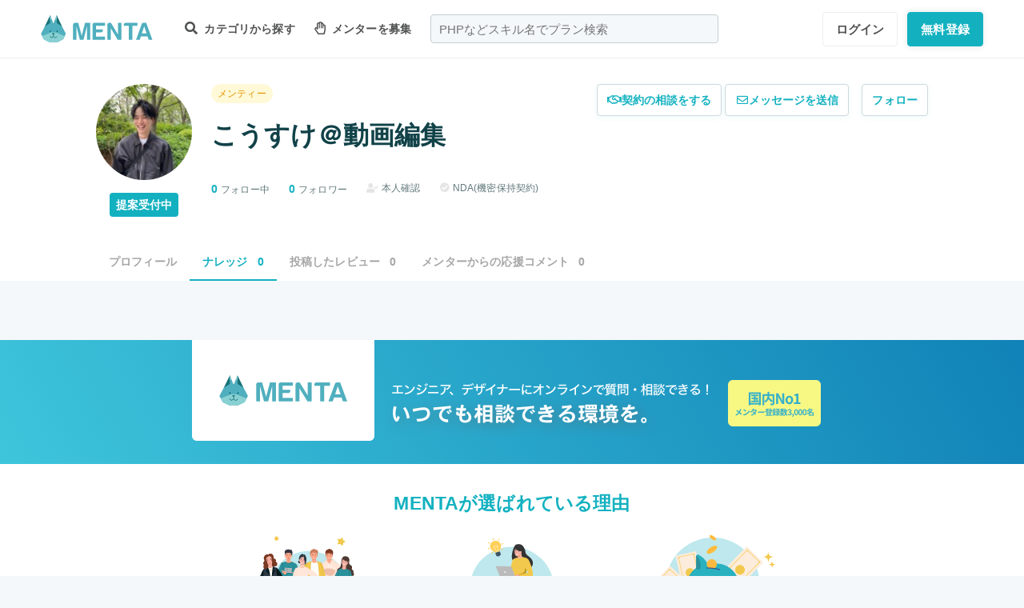

--- FILE ---
content_type: text/html; charset=UTF-8
request_url: https://menta.work/user/112857/posts
body_size: 9566
content:
<!DOCTYPE html>
<html lang="ja">

<head>
    <meta charset="UTF-8">
    <meta http-equiv="X-UA-Compatible"
          content="IE=edge">
    <title>こうすけ＠動画編集さんのナレッジ一覧 | 【MENTA】No1.メンターサービスでプロに直接相談しよう！</title>
    <link rel="shortcut icon"
          href="https://menta.work/resource/img/favicon.ico">
    <meta name="csrf-token"
          content="V3JpySfHjeh8PGMF355mHkk6LjifYX174373GLJe">
            <meta name="description"
              content="こうすけ＠動画編集さんが0件のナレッジを投稿しています。あなたに役立つナレッジを探してみよう。">
            <meta name="thumbnail"
          content="https://img.menta.work/200/icon/663355570470e.jpg">
                <meta property="og:title"
              content="こうすけ＠動画編集さんのナレッジ一覧｜【MENTA】No1.メンターサービスでプロに直接相談しよう！" />
        <meta property="og:description"
          content="こうすけ＠動画編集さんが0件のナレッジを投稿しています。あなたに役立つナレッジを探してみよう。" />
    <meta property="og:type"
          content="website" />
    <meta property="og:url"
          content="https://menta.work/user/112857/posts" />
    <meta property="og:image"
          content="https://img.menta.work/200/icon/663355570470e.jpg" />
    <meta property="image_src"
          content="https://img.menta.work/200/icon/663355570470e.jpg">
    <meta property="og:locale"
          content="ja_JP" />
    <meta property="fb:app_id"
          content="1236373853159960" />
    <meta name="twitter:card"
          content="summary_large_image">
    <meta name="twitter:site"
          content="@mentajp">
            <meta name="twitter:title"
              content="【MENTA】No1.メンターサービスでプロに直接相談しよう！｜MENTA">
        <meta name="twitter:description"
          content="こうすけ＠動画編集さんが0件のナレッジを投稿しています。あなたに役立つナレッジを探してみよう。">
    <meta name="twitter:image"
          content="https://img.menta.work/200/icon/663355570470e.jpg">
    <meta name="p:domain_verify"
          content="f6fdf31f9c7b382ff94bb5adcb360918" />

    
    
        
    
    <link rel="preload" as="style" href="https://menta.work/build/assets/app-BvAl6ZIe.css" /><link rel="preload" as="style" href="https://menta.work/build/assets/app-CO1C6y64.css" /><link rel="modulepreload" href="https://menta.work/build/assets/app-Cto-id9J.js" /><link rel="stylesheet" href="https://menta.work/build/assets/app-BvAl6ZIe.css" /><link rel="stylesheet" href="https://menta.work/build/assets/app-CO1C6y64.css" /><script type="module" src="https://menta.work/build/assets/app-Cto-id9J.js" defer></script>    
    <script type="text/javascript">
        (function() {
            var css = document.createElement('link');
            css.href = '/resource/css/fontawesome/css/all.min.css';
            css.rel = 'stylesheet';
            css.type = 'text/css';
            document.getElementsByTagName('head')[0].appendChild(css);
        })();
    </script>

    
    <meta name="viewport"
          content="width=device-width,initial-scale=1,maximum-scale=1.0">

    <!-- Global Site Tag (gtag.js) - Google Analytics -->
    <script async
            src="https://www.googletagmanager.com/gtag/js?id=UA-120129337-1"></script>
    <script>
        window.dataLayer = window.dataLayer || [];

        function gtag() {
            dataLayer.push(arguments);
        }

        gtag('js', new Date());
                    gtag('config', 'UA-120129337-1', {
                'optimize_id': 'GTM-MQ4DT8T'
            });
            </script>

    <!-- Google Tag Manager -->
    <script>
        (function(w, d, s, l, i) {
            w[l] = w[l] || [];
            w[l].push({
                'gtm.start': new Date().getTime(),
                event: 'gtm.js'
            });
            var f = d.getElementsByTagName(s)[0],
                j = d.createElement(s),
                dl = l != 'dataLayer' ? '&l=' + l : '';
            j.async = true;
            j.src =
                'https://www.googletagmanager.com/gtm.js?id=' + i + dl;
            f.parentNode.insertBefore(j, f);
        })(window, document, 'script', 'dataLayer', 'GTM-W8MC72X');
    </script>
    <!-- End Google Tag Manager -->

    <!-- Google Tag Manager -->
    <script>
        (function(w, d, s, l, i) {
            w[l] = w[l] || [];
            w[l].push({
                'gtm.start': new Date().getTime(),
                event: 'gtm.js'
            });
            var f = d.getElementsByTagName(s)[0],
                j = d.createElement(s),
                dl = l != 'dataLayer' ? '&l=' + l : '';
            j.async = true;
            j.src =
                'https://www.googletagmanager.com/gtm.js?id=' + i + dl;
            f.parentNode.insertBefore(j, f);
        })(window, document, 'script', 'dataLayer', 'GTM-WWS8TC92');
    </script>
    <!-- End Google Tag Manager -->

        
    <link rel="apple-touch-icon"
          href="https://menta.work/resource/img/logo-192x192.png">
    <meta name="apple-mobile-web-app-status-bar"
          content="#37a5ac">
    <meta name="theme-color"
          content="#37a5ac">
</head>

<body>
    <!-- Google Tag Manager (noscript) -->
    <noscript>
        <iframe src="https://www.googletagmanager.com/ns.html?id=GTM-W8MC72X"
                height="0"
                width="0"
                style="display:none;visibility:hidden"></iframe>
    </noscript>
    <!-- End Google Tag Manager (noscript) -->

    <!-- Google Tag Manager (noscript) -->
    <noscript>
        <iframe src="https://www.googletagmanager.com/ns.html?id=GTM-WWS8TC92"
                height="0"
                width="0"
                style="display:none;visibility:hidden"></iframe>
    </noscript>
    <!-- End Google Tag Manager (noscript) -->

    
    
    
    

    <!-- swiper.js -->
    <link rel="stylesheet"
          href="https://cdn.jsdelivr.net/npm/swiper@7/swiper-bundle.min.css" />
    <script src="https://cdn.jsdelivr.net/npm/swiper@7/swiper-bundle.min.js"></script>

    <main id="app"
          class=""
          data-action="user/posts">
        <div class="v-app header-container sticky top-0 z-50">
                                                    
                <header class="header mini pc_header hidden lg:block">
    <div class="header_inner">
        <div class="header_inner_head flexbox">
            <div id="logo">
                <a href="/"
                   class="flexbox"><img src="https://menta.work/resource/img/logo.svg"
                         loading="lazy"
                         alt="ヘッダーロゴ"></a>
            </div>

            
                <ul class="menu gnav flexbox">

                    
                    
                    
                                            <li class="menu_item flexbox"
                            style="margin-right: 24px;">
                            <a href="https://menta.work/plan"><i class="fas fa-search"></i>
                                カテゴリから探す
                            </a>
                            <ul class="bigmenu">
                                                                    <li class="bigmenu_item">
                                        <a class="bigmenu_item_link"
                                           href="https://menta.work/plan/category/1">
                                            プログラミング
                                        </a>
                                        <ul class="grandchild categories">
                                                                                            <li class="grandchild_item">
                                                    <a class="grandchild_item_link"
                                                       href="https://menta.work/plan/category/27">
                                                        サーバーサイド
                                                    </a>
                                                </li>
                                                                                            <li class="grandchild_item">
                                                    <a class="grandchild_item_link"
                                                       href="https://menta.work/plan/category/28">
                                                        フロントエンド
                                                    </a>
                                                </li>
                                                                                            <li class="grandchild_item">
                                                    <a class="grandchild_item_link"
                                                       href="https://menta.work/plan/category/105">
                                                        フルスタック
                                                    </a>
                                                </li>
                                                                                            <li class="grandchild_item">
                                                    <a class="grandchild_item_link"
                                                       href="https://menta.work/plan/category/29">
                                                        スマートフォンアプリ
                                                    </a>
                                                </li>
                                                                                            <li class="grandchild_item">
                                                    <a class="grandchild_item_link"
                                                       href="https://menta.work/plan/category/30">
                                                        インフラ・クラウド
                                                    </a>
                                                </li>
                                                                                            <li class="grandchild_item">
                                                    <a class="grandchild_item_link"
                                                       href="https://menta.work/plan/category/32">
                                                        ゲームプログラム
                                                    </a>
                                                </li>
                                                                                            <li class="grandchild_item">
                                                    <a class="grandchild_item_link"
                                                       href="https://menta.work/plan/category/34">
                                                        WEB制作
                                                    </a>
                                                </li>
                                                                                            <li class="grandchild_item">
                                                    <a class="grandchild_item_link"
                                                       href="https://menta.work/plan/category/104">
                                                        ノーコード
                                                    </a>
                                                </li>
                                                                                    </ul>
                                    </li>
                                                                    <li class="bigmenu_item">
                                        <a class="bigmenu_item_link"
                                           href="https://menta.work/plan/category/6">
                                            デザイン
                                        </a>
                                        <ul class="grandchild categories">
                                                                                            <li class="grandchild_item">
                                                    <a class="grandchild_item_link"
                                                       href="https://menta.work/plan/category/35">
                                                        スマホアプリデザイン
                                                    </a>
                                                </li>
                                                                                            <li class="grandchild_item">
                                                    <a class="grandchild_item_link"
                                                       href="https://menta.work/plan/category/36">
                                                        UI・UX
                                                    </a>
                                                </li>
                                                                                            <li class="grandchild_item">
                                                    <a class="grandchild_item_link"
                                                       href="https://menta.work/plan/category/37">
                                                        CMS構築
                                                    </a>
                                                </li>
                                                                                            <li class="grandchild_item">
                                                    <a class="grandchild_item_link"
                                                       href="https://menta.work/plan/category/38">
                                                        ECサイト構築
                                                    </a>
                                                </li>
                                                                                            <li class="grandchild_item">
                                                    <a class="grandchild_item_link"
                                                       href="https://menta.work/plan/category/39">
                                                        ロゴ／イラスト
                                                    </a>
                                                </li>
                                                                                            <li class="grandchild_item">
                                                    <a class="grandchild_item_link"
                                                       href="https://menta.work/plan/category/40">
                                                        チラシ・パンフレット
                                                    </a>
                                                </li>
                                                                                            <li class="grandchild_item">
                                                    <a class="grandchild_item_link"
                                                       href="https://menta.work/plan/category/96">
                                                        Webデザイン
                                                    </a>
                                                </li>
                                                                                            <li class="grandchild_item">
                                                    <a class="grandchild_item_link"
                                                       href="https://menta.work/plan/category/100">
                                                        プロダクトデザイン
                                                    </a>
                                                </li>
                                                                                            <li class="grandchild_item">
                                                    <a class="grandchild_item_link"
                                                       href="https://menta.work/plan/category/102">
                                                        3Dデザイン
                                                    </a>
                                                </li>
                                                                                            <li class="grandchild_item">
                                                    <a class="grandchild_item_link"
                                                       href="https://menta.work/plan/category/103">
                                                        グラフィックデザイン
                                                    </a>
                                                </li>
                                                                                    </ul>
                                    </li>
                                                                    <li class="bigmenu_item">
                                        <a class="bigmenu_item_link"
                                           href="https://menta.work/plan/category/5">
                                            マーケティング
                                        </a>
                                        <ul class="grandchild categories">
                                                                                            <li class="grandchild_item">
                                                    <a class="grandchild_item_link"
                                                       href="https://menta.work/plan/category/44">
                                                        SEO／SEM
                                                    </a>
                                                </li>
                                                                                            <li class="grandchild_item">
                                                    <a class="grandchild_item_link"
                                                       href="https://menta.work/plan/category/43">
                                                        リスティング・SNS広告運用
                                                    </a>
                                                </li>
                                                                                            <li class="grandchild_item">
                                                    <a class="grandchild_item_link"
                                                       href="https://menta.work/plan/category/72">
                                                        SNSマーケティング
                                                    </a>
                                                </li>
                                                                                            <li class="grandchild_item">
                                                    <a class="grandchild_item_link"
                                                       href="https://menta.work/plan/category/42">
                                                        オフラインマーケティング
                                                    </a>
                                                </li>
                                                                                            <li class="grandchild_item">
                                                    <a class="grandchild_item_link"
                                                       href="https://menta.work/plan/category/45">
                                                        データサイエンティスト
                                                    </a>
                                                </li>
                                                                                            <li class="grandchild_item">
                                                    <a class="grandchild_item_link"
                                                       href="https://menta.work/plan/category/89">
                                                        ブランディング
                                                    </a>
                                                </li>
                                                                                            <li class="grandchild_item">
                                                    <a class="grandchild_item_link"
                                                       href="https://menta.work/plan/category/90">
                                                        アナリティクス
                                                    </a>
                                                </li>
                                                                                            <li class="grandchild_item">
                                                    <a class="grandchild_item_link"
                                                       href="https://menta.work/plan/category/91">
                                                        マーケティング戦略
                                                    </a>
                                                </li>
                                                                                    </ul>
                                    </li>
                                                                    <li class="bigmenu_item">
                                        <a class="bigmenu_item_link"
                                           href="https://menta.work/plan/category/24">
                                            ビジネス
                                        </a>
                                        <ul class="grandchild categories">
                                                                                            <li class="grandchild_item">
                                                    <a class="grandchild_item_link"
                                                       href="https://menta.work/plan/category/3">
                                                        起業・独立
                                                    </a>
                                                </li>
                                                                                            <li class="grandchild_item">
                                                    <a class="grandchild_item_link"
                                                       href="https://menta.work/plan/category/21">
                                                        就職・キャリア相談
                                                    </a>
                                                </li>
                                                                                            <li class="grandchild_item">
                                                    <a class="grandchild_item_link"
                                                       href="https://menta.work/plan/category/71">
                                                        副業
                                                    </a>
                                                </li>
                                                                                            <li class="grandchild_item">
                                                    <a class="grandchild_item_link"
                                                       href="https://menta.work/plan/category/58">
                                                        マネジメント
                                                    </a>
                                                </li>
                                                                                            <li class="grandchild_item">
                                                    <a class="grandchild_item_link"
                                                       href="https://menta.work/plan/category/20">
                                                        営業・セールス
                                                    </a>
                                                </li>
                                                                                            <li class="grandchild_item">
                                                    <a class="grandchild_item_link"
                                                       href="https://menta.work/plan/category/55">
                                                        Microsoft Officeツール
                                                    </a>
                                                </li>
                                                                                            <li class="grandchild_item">
                                                    <a class="grandchild_item_link"
                                                       href="https://menta.work/plan/category/56">
                                                        プレゼン・資料作成
                                                    </a>
                                                </li>
                                                                                            <li class="grandchild_item">
                                                    <a class="grandchild_item_link"
                                                       href="https://menta.work/plan/category/57">
                                                        ビジネスコミュニケーション
                                                    </a>
                                                </li>
                                                                                            <li class="grandchild_item">
                                                    <a class="grandchild_item_link"
                                                       href="https://menta.work/plan/category/60">
                                                        会計・ファイナンス
                                                    </a>
                                                </li>
                                                                                            <li class="grandchild_item">
                                                    <a class="grandchild_item_link"
                                                       href="https://menta.work/plan/category/59">
                                                        広報
                                                    </a>
                                                </li>
                                                                                            <li class="grandchild_item">
                                                    <a class="grandchild_item_link"
                                                       href="https://menta.work/plan/category/99">
                                                        貿易・EC運営
                                                    </a>
                                                </li>
                                                                                    </ul>
                                    </li>
                                                                    <li class="bigmenu_item">
                                        <a class="bigmenu_item_link"
                                           href="https://menta.work/plan/category/31">
                                            AI・機械学習
                                        </a>
                                        <ul class="grandchild categories">
                                                                                            <li class="grandchild_item">
                                                    <a class="grandchild_item_link"
                                                       href="https://menta.work/plan/category/81">
                                                        ChatGPT / プロンプトエンジニアリング
                                                    </a>
                                                </li>
                                                                                            <li class="grandchild_item">
                                                    <a class="grandchild_item_link"
                                                       href="https://menta.work/plan/category/106">
                                                        生成AIビジネス活用
                                                    </a>
                                                </li>
                                                                                            <li class="grandchild_item">
                                                    <a class="grandchild_item_link"
                                                       href="https://menta.work/plan/category/107">
                                                        AIプロダクト開発
                                                    </a>
                                                </li>
                                                                                            <li class="grandchild_item">
                                                    <a class="grandchild_item_link"
                                                       href="https://menta.work/plan/category/84">
                                                        AI画像
                                                    </a>
                                                </li>
                                                                                            <li class="grandchild_item">
                                                    <a class="grandchild_item_link"
                                                       href="https://menta.work/plan/category/82">
                                                        データサイエンス
                                                    </a>
                                                </li>
                                                                                            <li class="grandchild_item">
                                                    <a class="grandchild_item_link"
                                                       href="https://menta.work/plan/category/83">
                                                        機械学習
                                                    </a>
                                                </li>
                                                                                    </ul>
                                    </li>
                                                                    <li class="bigmenu_item">
                                        <a class="bigmenu_item_link"
                                           href="https://menta.work/plan/category/15">
                                            動画・映像
                                        </a>
                                        <ul class="grandchild categories">
                                                                                            <li class="grandchild_item">
                                                    <a class="grandchild_item_link"
                                                       href="https://menta.work/plan/category/51">
                                                        カメラ撮影
                                                    </a>
                                                </li>
                                                                                            <li class="grandchild_item">
                                                    <a class="grandchild_item_link"
                                                       href="https://menta.work/plan/category/52">
                                                        動画編集
                                                    </a>
                                                </li>
                                                                                            <li class="grandchild_item">
                                                    <a class="grandchild_item_link"
                                                       href="https://menta.work/plan/category/53">
                                                        CG・アニメーション
                                                    </a>
                                                </li>
                                                                                            <li class="grandchild_item">
                                                    <a class="grandchild_item_link"
                                                       href="https://menta.work/plan/category/97">
                                                        声優
                                                    </a>
                                                </li>
                                                                                            <li class="grandchild_item">
                                                    <a class="grandchild_item_link"
                                                       href="https://menta.work/plan/category/101">
                                                        画像編集
                                                    </a>
                                                </li>
                                                                                    </ul>
                                    </li>
                                                                    <li class="bigmenu_item">
                                        <a class="bigmenu_item_link"
                                           href="https://menta.work/plan/category/18">
                                            ライティング
                                        </a>
                                        <ul class="grandchild categories">
                                                                                            <li class="grandchild_item">
                                                    <a class="grandchild_item_link"
                                                       href="https://menta.work/plan/category/47">
                                                        ライティング
                                                    </a>
                                                </li>
                                                                                            <li class="grandchild_item">
                                                    <a class="grandchild_item_link"
                                                       href="https://menta.work/plan/category/48">
                                                        翻訳家
                                                    </a>
                                                </li>
                                                                                            <li class="grandchild_item">
                                                    <a class="grandchild_item_link"
                                                       href="https://menta.work/plan/category/49">
                                                        コピーライター
                                                    </a>
                                                </li>
                                                                                    </ul>
                                    </li>
                                                                    <li class="bigmenu_item">
                                        <a class="bigmenu_item_link"
                                           href="https://menta.work/plan/category/2">
                                            語学
                                        </a>
                                        <ul class="grandchild categories">
                                                                                            <li class="grandchild_item">
                                                    <a class="grandchild_item_link"
                                                       href="https://menta.work/plan/category/62">
                                                        英会話
                                                    </a>
                                                </li>
                                                                                            <li class="grandchild_item">
                                                    <a class="grandchild_item_link"
                                                       href="https://menta.work/plan/category/63">
                                                        ビジネス英語
                                                    </a>
                                                </li>
                                                                                            <li class="grandchild_item">
                                                    <a class="grandchild_item_link"
                                                       href="https://menta.work/plan/category/85">
                                                        スペイン語
                                                    </a>
                                                </li>
                                                                                            <li class="grandchild_item">
                                                    <a class="grandchild_item_link"
                                                       href="https://menta.work/plan/category/86">
                                                        中国語
                                                    </a>
                                                </li>
                                                                                            <li class="grandchild_item">
                                                    <a class="grandchild_item_link"
                                                       href="https://menta.work/plan/category/64">
                                                        その他外国語・留学
                                                    </a>
                                                </li>
                                                                                    </ul>
                                    </li>
                                                                    <li class="bigmenu_item">
                                        <a class="bigmenu_item_link"
                                           href="https://menta.work/plan/category/25">
                                            ライフスタイル
                                        </a>
                                        <ul class="grandchild categories">
                                                                                            <li class="grandchild_item">
                                                    <a class="grandchild_item_link"
                                                       href="https://menta.work/plan/category/7">
                                                        悩み相談
                                                    </a>
                                                </li>
                                                                                            <li class="grandchild_item">
                                                    <a class="grandchild_item_link"
                                                       href="https://menta.work/plan/category/66">
                                                        コーチング
                                                    </a>
                                                </li>
                                                                                            <li class="grandchild_item">
                                                    <a class="grandchild_item_link"
                                                       href="https://menta.work/plan/category/67">
                                                        ハンドメイド
                                                    </a>
                                                </li>
                                                                                            <li class="grandchild_item">
                                                    <a class="grandchild_item_link"
                                                       href="https://menta.work/plan/category/68">
                                                        料理
                                                    </a>
                                                </li>
                                                                                            <li class="grandchild_item">
                                                    <a class="grandchild_item_link"
                                                       href="https://menta.work/plan/category/69">
                                                        DIY
                                                    </a>
                                                </li>
                                                                                            <li class="grandchild_item">
                                                    <a class="grandchild_item_link"
                                                       href="https://menta.work/plan/category/92">
                                                        ファッション
                                                    </a>
                                                </li>
                                                                                            <li class="grandchild_item">
                                                    <a class="grandchild_item_link"
                                                       href="https://menta.work/plan/category/93">
                                                        音楽
                                                    </a>
                                                </li>
                                                                                            <li class="grandchild_item">
                                                    <a class="grandchild_item_link"
                                                       href="https://menta.work/plan/category/94">
                                                        格闘技
                                                    </a>
                                                </li>
                                                                                            <li class="grandchild_item">
                                                    <a class="grandchild_item_link"
                                                       href="https://menta.work/plan/category/95">
                                                        ゲーム
                                                    </a>
                                                </li>
                                                                                            <li class="grandchild_item">
                                                    <a class="grandchild_item_link"
                                                       href="https://menta.work/plan/category/98">
                                                        資格試験
                                                    </a>
                                                </li>
                                                                                    </ul>
                                    </li>
                                                                    <li class="bigmenu_item">
                                        <a class="bigmenu_item_link"
                                           href="https://menta.work/plan/category/73">
                                            占い
                                        </a>
                                        <ul class="grandchild categories">
                                                                                            <li class="grandchild_item">
                                                    <a class="grandchild_item_link"
                                                       href="https://menta.work/plan/category/74">
                                                        タロット占い
                                                    </a>
                                                </li>
                                                                                            <li class="grandchild_item">
                                                    <a class="grandchild_item_link"
                                                       href="https://menta.work/plan/category/75">
                                                        マヤ暦・誕生日占い
                                                    </a>
                                                </li>
                                                                                            <li class="grandchild_item">
                                                    <a class="grandchild_item_link"
                                                       href="https://menta.work/plan/category/76">
                                                        手相占い
                                                    </a>
                                                </li>
                                                                                            <li class="grandchild_item">
                                                    <a class="grandchild_item_link"
                                                       href="https://menta.work/plan/category/77">
                                                        占星術
                                                    </a>
                                                </li>
                                                                                    </ul>
                                    </li>
                                                                    <li class="bigmenu_item">
                                        <a class="bigmenu_item_link"
                                           href="https://menta.work/plan/category/78">
                                            フィットネス
                                        </a>
                                        <ul class="grandchild categories">
                                                                                            <li class="grandchild_item">
                                                    <a class="grandchild_item_link"
                                                       href="https://menta.work/plan/category/79">
                                                        ヨガ
                                                    </a>
                                                </li>
                                                                                            <li class="grandchild_item">
                                                    <a class="grandchild_item_link"
                                                       href="https://menta.work/plan/category/80">
                                                        パーソナルトレーニング
                                                    </a>
                                                </li>
                                                                                    </ul>
                                    </li>
                                                                    <li class="bigmenu_item">
                                        <a class="bigmenu_item_link"
                                           href="https://menta.work/plan/category/87">
                                            その他
                                        </a>
                                        <ul class="grandchild categories">
                                                                                            <li class="grandchild_item">
                                                    <a class="grandchild_item_link"
                                                       href="https://menta.work/plan/category/88">
                                                        その他
                                                    </a>
                                                </li>
                                                                                    </ul>
                                    </li>
                                                            </ul>
                        </li>

                        
                                                    <li class="menu_item"
                                style="margin-right: 24px;">
                                <a href="https://menta.work/bosyu/add"><i class="far fa-hand-paper"></i>
                                    メンターを募集
                                </a>
                            </li>
                                                            </ul>

                                    
                    <div class="v-app suggest_search_window">
                        <search-form placeholder="PHPなどスキル名でプラン検索"
                                     plan-index-url="https://menta.work/plan"
                                     old-input=""></search-form>
                    </div>
                 

                <nav class="navi auth_buttons flexbox">
                                            <div class="navi_login"><a href="https://menta.work/login"
                               class="button"
                               tabindex="0"
                               >ログイン</a>
                        </div>
                                                                <div class="navi_entry"><a href="https://menta.work/register/choose?c=header"
                               class="button primaryButton"
                               tabindex="0"
                               >無料登録</a>
                        </div>
                                                        </nav>
                    </div>
    </div>
</header>

                
                <header class="tablet_sp_header flex flex-wrap items-center justify-between md:flex-nowrap lg:hidden">
        <div id="logo"
         class="mt-1 w-1/3 p-1 md:w-1/4">
        <a href="/">
            <img src="https://menta.work/resource/img/logo.svg"
                 loading="lazy"
                 alt="ヘッダーロゴ"
                 class="w-full">
        </a>
    </div>
            <div class="flex-1">
            <input id="nav-input"
                   type="checkbox"
                   class="nav-unshown">
                            
                <div class="tab_search_window_hyoji mr-auto">
                                            
                        <input id="search-input_tab"
                               type="checkbox"
                               class="search-unshown">
                        <div class="menu_icon mr-auto">
                            <label id="search-open"
                                   for="search-input_tab">
                                <div class="search w-full">
    <div class="relative w-full p-1">
        <div class="center-v header_search gray2 absolute left-1 right-1"><i class="fa fa-search"></i></div>
        <div id="q"
             class="m-l-0 w-full appearance-none overflow-hidden whitespace-nowrap rounded-lg bg-gray-200 px-4 py-2">
            <p class="whitespace-nowrap text-center md:ml-6 md:text-left"
               style="color: #757575; opacity: 0.7;">PHPなどスキル名でプラン検索</p>
        </div>
    </div>
</div>
                            </label>
                        </div>
                        <div id="search-content">
        <form action="https://menta.work/plan"
              class="grid items-center gap-3">
            <div class="flex justify-end">
                <button name="close_modal"
                        type="button"
                        class="flex items-center justify-center rounded-md border border-black bg-white p-2 text-black hover:bg-gray-100 hover:text-gray-500 focus:outline-none focus:ring-2 focus:ring-inset focus:ring-indigo-500">
                    <svg class="h-6 w-6"
                         xmlns="http://www.w3.org/2000/svg"
                         fill="none"
                         viewBox="0 0 24 24"
                         stroke="currentColor"
                         aria-hidden="true">
                        <path stroke-linecap="round"
                              stroke-linejoin="round"
                              stroke-width="2"
                              d="M6 18L18 6M6 6l12 12" />
                    </svg>
                </button>
            </div>
            <div>
                <div class="relative">
                    <div class="center-v header_search absolute left-1"><i class="fa fa-search"></i></div>
                    <input class="w-full overflow-hidden whitespace-nowrap text-center"
                           type="text"
                           placeholder="PHPなどスキル名でプラン検索"
                           name="q"
                           value="" />
                </div>
            </div>
            <div class="flex justify-end">
                <button name="search-clear-button"
                        type="button"
                        class="p-2 text-gray-600 underline">検索条件をクリア
                </button>
            </div>
            <div>
                <p class="mb-1">学習方法</p>
                <div class="flex items-center gap-4">
                                            <label class="checkbox-button flex cursor-pointer">
                            <input type="radio"
                                   name="communicationType"
                                   value="1"
                                   >
                            <span class="pl-2 text-menta hover:text-white">チャット</span>
                        </label>
                                            <label class="checkbox-button flex cursor-pointer">
                            <input type="radio"
                                   name="communicationType"
                                   value="2"
                                   >
                            <span class="pl-2 text-menta hover:text-white">ビデオ通話</span>
                        </label>
                                    </div>
            </div>
            <div>
                <p class="mb-1">メンター情報</p>
                <div class="flex flex-wrap items-center gap-4">
                                                                <label class="checkbox-button">
                            <input type="checkbox"
                                   name="register_status[verified]"
                                   value="1"
                                   >
                            <span>本人確認済</span>
                        </label>
                                            <label class="checkbox-button">
                            <input type="checkbox"
                                   name="register_status[has_nda]"
                                   value="1"
                                   >
                            <span>NDA合意済</span>
                        </label>
                                            <label class="checkbox-button">
                            <input type="checkbox"
                                   name="register_status[has_results]"
                                   value="1"
                                   >
                            <span>経歴登録済</span>
                        </label>
                                            <label class="checkbox-button">
                            <input type="checkbox"
                                   name="register_status[logined]"
                                   value="1"
                                   >
                            <span>最終ログイン30日以内</span>
                        </label>
                                    </div>
            </div>
            <div>
                <p class="mb-1">料金</p>
                <div class="flex flex-wrap items-center gap-4">
                                            <label class="checkbox-button">
                            <input type="radio"
                                   name="price"
                                   value="0"
                                   >
                            <span>
                                                                    無料
                                                            </span>
                        </label>
                                            <label class="checkbox-button">
                            <input type="radio"
                                   name="price"
                                   value="3000"
                                   >
                            <span>
                                                                    〜3,000円
                                                            </span>
                        </label>
                                            <label class="checkbox-button">
                            <input type="radio"
                                   name="price"
                                   value="5000"
                                   >
                            <span>
                                                                    〜5,000円
                                                            </span>
                        </label>
                                            <label class="checkbox-button">
                            <input type="radio"
                                   name="price"
                                   value="10000"
                                   >
                            <span>
                                                                    〜10,000円
                                                            </span>
                        </label>
                                            <label class="checkbox-button">
                            <input type="radio"
                                   name="price"
                                   value="20000"
                                   >
                            <span>
                                                                    〜20,000円
                                                            </span>
                        </label>
                                            <label class="checkbox-button">
                            <input type="radio"
                                   name="price"
                                   value="30000"
                                   >
                            <span>
                                                                    〜30,000円
                                                            </span>
                        </label>
                                            <label class="checkbox-button">
                            <input type="radio"
                                   name="price"
                                   value="50000"
                                   >
                            <span>
                                                                    〜50,000円
                                                            </span>
                        </label>
                                    </div>
            </div>
            <div>
                <p class="mb-1">対応時間帯</p>
                <div class="flex flex-wrap items-center gap-4">
                                            <label class="checkbox-button">
                            <input type="checkbox"
                                   name="activity_times[]"
                                   value="1"
                                   >
                            <span>平日朝</span>
                        </label>
                                            <label class="checkbox-button">
                            <input type="checkbox"
                                   name="activity_times[]"
                                   value="2"
                                   >
                            <span>平日日中</span>
                        </label>
                                            <label class="checkbox-button">
                            <input type="checkbox"
                                   name="activity_times[]"
                                   value="3"
                                   >
                            <span>平日夜</span>
                        </label>
                                            <label class="checkbox-button">
                            <input type="checkbox"
                                   name="activity_times[]"
                                   value="4"
                                   >
                            <span>土曜日</span>
                        </label>
                                            <label class="checkbox-button">
                            <input type="checkbox"
                                   name="activity_times[]"
                                   value="5"
                                   >
                            <span>日曜日</span>
                        </label>
                                    </div>
            </div>
            <div>
                <p class="mb-1">返信スピード</p>
                <div class="flex flex-wrap items-center gap-4">
                                            <label class="checkbox-button">
                            <input type="checkbox"
                                   name="reply_speeds[]"
                                   value="1"
                                   >
                            <span>24時間以内</span>
                        </label>
                                            <label class="checkbox-button">
                            <input type="checkbox"
                                   name="reply_speeds[]"
                                   value="2"
                                   >
                            <span> 1〜2日以内</span>
                        </label>
                                            <label class="checkbox-button">
                            <input type="checkbox"
                                   name="reply_speeds[]"
                                   value="3"
                                   >
                            <span> 2〜3日以内</span>
                        </label>
                                            <label class="checkbox-button">
                            <input type="checkbox"
                                   name="reply_speeds[]"
                                   value="4"
                                   >
                            <span> 1週間以内</span>
                        </label>
                                    </div>
            </div>
            <div class="flex items-center justify-center">
                <button type="submit"
                        class="w-full rounded-lg bg-menta px-2 py-4 text-base font-bold text-white">検索
                </button>
            </div>
        </form>
    </div>
    <label class="search-unshown"
           id="search-close"
           for="search-input_tab"></label>
                        <label class="search-unshown"
                               id="search-close"
                               for="search-input_tab"></label>
                                    </div>
                <label class="nav-unshown"
                       id="nav-close"
                       for="nav-input"></label>
                <div id="nav-content">
                    
                                            <div class="p-navi-buttons register-buttons u-color__base_bg">
                            <a href="https://menta.work/register/choose"
                               class="c-button c-button__standard register-button">無料登録</a>
                            <a href="https://menta.work/login"
                               class="text_link alignCenter f13 mt-6 block">ログイン</a>
                        </div>

                        <ul class="p-b2 bggray">
                            <a href="https://menta.work/register/choose?c=sm_plan&amp;login=on">
                                <li>
                                    メンターを探す
                                </li>
                            </a>

                            <a href="https://menta.work/register/choose?c=sm_bosyu&amp;login=on">
                                <li>メンターを募集</li>
                            </a>
                        </ul>
                    
                                    </div>
        </div>
        <div class=" gap-3  flex items-center justify-end">
                            <div class="login"><a href="https://menta.work/login"
                       >ログイン</a>
                </div>
                <div class="navi_entry p-1"><a href="https://menta.work/register/choose"
                       class="button primaryButton"
                       tabindex="0"
                       >登録</a>
                </div>
                                                    <div class="menu_icon menu_icon_last ml-2">
                    <label id="nav-open"
                           for="nav-input">
                        <i class="fas fa-bars"></i>
                    </label>
                </div>
                    </div>

                    <div class="flex-1 md:hidden">
                
                <div class="block w-full">

                    
                    <input id="search-input_sp"
                           type="checkbox"
                           class="search-unshown">
                    <div class="menu_icon flexbox w-full justify-center">
                        <label id="search-open"
                               for="search-input_sp"
                               class="m-r-0 w-full">
                            <div class="search w-full">
    <div class="relative w-full p-1">
        <div class="center-v header_search gray2 absolute left-1 right-1"><i class="fa fa-search"></i></div>
        <div id="q"
             class="m-l-0 w-full appearance-none overflow-hidden whitespace-nowrap rounded-lg bg-gray-200 px-4 py-2">
            <p class="whitespace-nowrap text-center md:ml-6 md:text-left"
               style="color: #757575; opacity: 0.7;">PHPなどスキル名でプラン検索</p>
        </div>
    </div>
</div>
                        </label>
                    </div>
                    <div id="search-content">
        <form action="https://menta.work/plan"
              class="grid items-center gap-3">
            <div class="flex justify-end">
                <button name="close_modal"
                        type="button"
                        class="flex items-center justify-center rounded-md border border-black bg-white p-2 text-black hover:bg-gray-100 hover:text-gray-500 focus:outline-none focus:ring-2 focus:ring-inset focus:ring-indigo-500">
                    <svg class="h-6 w-6"
                         xmlns="http://www.w3.org/2000/svg"
                         fill="none"
                         viewBox="0 0 24 24"
                         stroke="currentColor"
                         aria-hidden="true">
                        <path stroke-linecap="round"
                              stroke-linejoin="round"
                              stroke-width="2"
                              d="M6 18L18 6M6 6l12 12" />
                    </svg>
                </button>
            </div>
            <div>
                <div class="relative">
                    <div class="center-v header_search absolute left-1"><i class="fa fa-search"></i></div>
                    <input class="w-full overflow-hidden whitespace-nowrap text-center"
                           type="text"
                           placeholder="PHPなどスキル名でプラン検索"
                           name="q"
                           value="" />
                </div>
            </div>
            <div class="flex justify-end">
                <button name="search-clear-button"
                        type="button"
                        class="p-2 text-gray-600 underline">検索条件をクリア
                </button>
            </div>
            <div>
                <p class="mb-1">学習方法</p>
                <div class="flex items-center gap-4">
                                            <label class="checkbox-button flex cursor-pointer">
                            <input type="radio"
                                   name="communicationType"
                                   value="1"
                                   >
                            <span class="pl-2 text-menta hover:text-white">チャット</span>
                        </label>
                                            <label class="checkbox-button flex cursor-pointer">
                            <input type="radio"
                                   name="communicationType"
                                   value="2"
                                   >
                            <span class="pl-2 text-menta hover:text-white">ビデオ通話</span>
                        </label>
                                    </div>
            </div>
            <div>
                <p class="mb-1">メンター情報</p>
                <div class="flex flex-wrap items-center gap-4">
                                                                <label class="checkbox-button">
                            <input type="checkbox"
                                   name="register_status[verified]"
                                   value="1"
                                   >
                            <span>本人確認済</span>
                        </label>
                                            <label class="checkbox-button">
                            <input type="checkbox"
                                   name="register_status[has_nda]"
                                   value="1"
                                   >
                            <span>NDA合意済</span>
                        </label>
                                            <label class="checkbox-button">
                            <input type="checkbox"
                                   name="register_status[has_results]"
                                   value="1"
                                   >
                            <span>経歴登録済</span>
                        </label>
                                            <label class="checkbox-button">
                            <input type="checkbox"
                                   name="register_status[logined]"
                                   value="1"
                                   >
                            <span>最終ログイン30日以内</span>
                        </label>
                                    </div>
            </div>
            <div>
                <p class="mb-1">料金</p>
                <div class="flex flex-wrap items-center gap-4">
                                            <label class="checkbox-button">
                            <input type="radio"
                                   name="price"
                                   value="0"
                                   >
                            <span>
                                                                    無料
                                                            </span>
                        </label>
                                            <label class="checkbox-button">
                            <input type="radio"
                                   name="price"
                                   value="3000"
                                   >
                            <span>
                                                                    〜3,000円
                                                            </span>
                        </label>
                                            <label class="checkbox-button">
                            <input type="radio"
                                   name="price"
                                   value="5000"
                                   >
                            <span>
                                                                    〜5,000円
                                                            </span>
                        </label>
                                            <label class="checkbox-button">
                            <input type="radio"
                                   name="price"
                                   value="10000"
                                   >
                            <span>
                                                                    〜10,000円
                                                            </span>
                        </label>
                                            <label class="checkbox-button">
                            <input type="radio"
                                   name="price"
                                   value="20000"
                                   >
                            <span>
                                                                    〜20,000円
                                                            </span>
                        </label>
                                            <label class="checkbox-button">
                            <input type="radio"
                                   name="price"
                                   value="30000"
                                   >
                            <span>
                                                                    〜30,000円
                                                            </span>
                        </label>
                                            <label class="checkbox-button">
                            <input type="radio"
                                   name="price"
                                   value="50000"
                                   >
                            <span>
                                                                    〜50,000円
                                                            </span>
                        </label>
                                    </div>
            </div>
            <div>
                <p class="mb-1">対応時間帯</p>
                <div class="flex flex-wrap items-center gap-4">
                                            <label class="checkbox-button">
                            <input type="checkbox"
                                   name="activity_times[]"
                                   value="1"
                                   >
                            <span>平日朝</span>
                        </label>
                                            <label class="checkbox-button">
                            <input type="checkbox"
                                   name="activity_times[]"
                                   value="2"
                                   >
                            <span>平日日中</span>
                        </label>
                                            <label class="checkbox-button">
                            <input type="checkbox"
                                   name="activity_times[]"
                                   value="3"
                                   >
                            <span>平日夜</span>
                        </label>
                                            <label class="checkbox-button">
                            <input type="checkbox"
                                   name="activity_times[]"
                                   value="4"
                                   >
                            <span>土曜日</span>
                        </label>
                                            <label class="checkbox-button">
                            <input type="checkbox"
                                   name="activity_times[]"
                                   value="5"
                                   >
                            <span>日曜日</span>
                        </label>
                                    </div>
            </div>
            <div>
                <p class="mb-1">返信スピード</p>
                <div class="flex flex-wrap items-center gap-4">
                                            <label class="checkbox-button">
                            <input type="checkbox"
                                   name="reply_speeds[]"
                                   value="1"
                                   >
                            <span>24時間以内</span>
                        </label>
                                            <label class="checkbox-button">
                            <input type="checkbox"
                                   name="reply_speeds[]"
                                   value="2"
                                   >
                            <span> 1〜2日以内</span>
                        </label>
                                            <label class="checkbox-button">
                            <input type="checkbox"
                                   name="reply_speeds[]"
                                   value="3"
                                   >
                            <span> 2〜3日以内</span>
                        </label>
                                            <label class="checkbox-button">
                            <input type="checkbox"
                                   name="reply_speeds[]"
                                   value="4"
                                   >
                            <span> 1週間以内</span>
                        </label>
                                    </div>
            </div>
            <div class="flex items-center justify-center">
                <button type="submit"
                        class="w-full rounded-lg bg-menta px-2 py-4 text-base font-bold text-white">検索
                </button>
            </div>
        </form>
    </div>
    <label class="search-unshown"
           id="search-close"
           for="search-input_tab"></label>
                    <label class="search-unshown"
                           id="search-close"
                           for="search-input_sp"></label>
                </div>
                
            </div>
                </header>
                    </div>

        
        
            <div class="v-app">
                    <section class="p-profile">
    <div class="p-profile__inner --mentor">
        
        
        <div class="p-profile__wrapper flexbox">

            <div class="p-profile__avatar">
                <span class="avatar-image">
                    <img src="https://img.menta.work/200/icon/663355570470e.jpg"
                         alt="こうすけ＠動画編集"
                         loading="lazy">
                </span>
                <status-change-button :can-change="false"
                                      value="1"
                                      :options='{"1":"\u63d0\u6848\u53d7\u4ed8\u4e2d","2":"\u63d0\u6848\u505c\u6b62\u4e2d"}'
                                      null-label="提案未選択"
                                      url="https://menta.work/user/112857/change-status"
                                      http-method="patch"
                                      param-label="accept_proposal"
                                      @succeeded="$toast.success('ステータスを更新しました')"
                                      @failed="$toast.error('ステータスの更新でエラーが発生しました')"></status-change-button>
            </div>

            <div class="p-profile__detail">

                <div class="p-profile__block --userType flexbox">
                    <span class="userType --mentee">メンティー</span>
                                    </div>

                <div class="p-profile__block --userInfo">

                    <div class="p-profile__name">こうすけ＠動画編集</div>

                    <div class="summary-items flexbox">

                    </div>
                    <div class="summary-items flexbox">
    <div class="summary-item --follow">
        <div class="summary-item__inner">
            <div class="summary-count flexbox">
                <span class="summary-count__number link">
                    <a href="https://menta.work/user/112857/follows" class="link">0</a>
                </span>
                <span class="summary-count__label">フォロー中</span>
            </div>
        </div>
    </div>

    <div class="summary-item --follwer">
        <div class="summary-item__inner">
            <div class="summary-count flexbox">
                <span class="summary-count__number link">
                    <a href="https://menta.work/user/112857/followers" class="link">0</a>
                </span>
                <span class="summary-count__label">フォロワー</span>
            </div>
        </div>
    </div>

    <div class="summary-item --userConfirm">
        <div class="summary-item__inner">
            <div class="summary-count flexbox">
                <span class="summary-count__icon">
                    <i class="fas fa-user-check "></i>
                </span>
                <span class="summary-count__label">
                    本人確認
                </span>
            </div>
        </div>
    </div>

    <div class="summary-item --userConfirm">
        <div class="summary-item__inner">
            <div class="summary-count flexbox">
                <span class="summary-count__icon">
                    <i class="fas fa-check-circle "></i>
                </span>
                <span class="summary-count__label">
                    NDA(機密保持契約)
                </span>
            </div>
        </div>
    </div>
</div>                    <div class="summary-items flexbox --linkedIcon">
                                
</div>
                </div>
            </div>
            <profile-button-list :current-user-id="0"
                                 :profile-user-id="112857"
                                 :is-blocked="false"
                                 :is-followed="false"
                                 edit-profile-url="https://menta.work/member/config/profile"
                                 send-message-url="https://menta.work/member/user/112857/message"
                                 create-personal-course-url="https://menta.work/member/plan/edit?to=112857"
                                 block-user-url="https://menta.work/user/112857/block"
                                 :interval-options='{"monthly":"\u6708\u984d","once":"\u5358\u767a"}' />
        </div>

        
    </div>

    <div class="p-profile__content_tab">
    <ul class="tab-items flex">
        <a href="https://menta.work/user/112857" class="tab-item ">プロフィール</a>
                <a href="https://menta.work/user/112857/posts" class="tab-item is-active">
            ナレッジ
            <span class="number">
                0
            </span>
        </a>
                    <a href="https://menta.work/user/112857/review/posts" class="tab-item ">
                投稿したレビュー
                <span class="number">
                    0
                </span>
            </a>
            <a href="https://menta.work/user/112857/cheer_comment/recieves" class="tab-item ">
                メンターからの応援コメント
                <span class="number">
                    0
                </span>
            </a>
            </ul>
</div>
</section>
            <div class="p-profile__content">

    <div class="p-profile__content_inner">

        
                    <div class="p-profile__content_items is-show --knowledge">
        
</div>        
        
        <!-- 応援コメント -->
        
    </div>
</div>
                            <section class="floating_area">
                <div class="free_user">
                    <div class="buttons">
                        <p class="message_button">
                            <a href="https://menta.work/register/choose?ref=user_show" class="btn hanten">無料登録してはじめる</a>
                        </p>
                    </div>
                </div>
            </section>
            </div>

        <portal-target name="modals"
                       multiple></portal-target>

                
                
        <div class="modal">
                    </div>
    </main>

    
    <footer>
                    <section class="footer_pr">
                <div class="footer_pr__container">
                    <img src="/resource/img/footer_logo.png"
                         loading="lazy"
                         width="800"
                         alt="いろんなプロに相談">
                </div>
            </section>

            <section class="about_service about_service_footer">
                <div class="inner noflex">
                    <h2 class="alignCenter">MENTAが選ばれている理由</h2>
                    <div class="about_service__list flexbox">
                        <div class="about_service__list_item">
                            <img src="/resource/img/about/about_service01.svg"
                                 alt="約7,400名のメンターから選べる">
                            <p class="about_service__list_item_head">
                                約7,400名のメンターから選べる</p>
                            <p class="about_service__list_item_body">
                                プログラミング、デザイン、マーケティング、起業など学びたいスキルでピンポイントに探せます。見つからない場合は、メンターを募集することも可能です。
                            </p>
                        </div>
                        <div class="about_service__list_item">
                            <img src="/resource/img/about/about_service02.svg"
                                 alt="個別に教えてもらえる">
                            <p class="about_service__list_item_head">個別に教えてもらえる</p>
                            <p class="about_service__list_item_body">あなたが悩んでいることをダイレクトに相談して、マンツーマンで解決までたどり着くことができます。
                            </p>
                        </div>
                        <div class="about_service__list_item">
                            <img src="/resource/img/about/about_service03.svg"
                                 alt="リーズナブル">
                            <p class="about_service__list_item_head">リーズナブル</p>
                            <p class="about_service__list_item_body">
                                スクールなどの企業ではなく、個人のメンターと直契約するため比較的リーズナブルに教えてもらうことができます。</p>
                        </div>
                    </div>
                </div>

                <div class="top-keyVisual__buttons buttons">
                    <a href="https://menta.work/register/choose?c=main_copy"
                       class="buttons__main alignCenter"
                       onclick="gtag('event', 'click', {'event_category': 'register_choose_footer'});">無料登録してメンターを探す</a>
                </div>

            </section>

            </div>
            <!-- アプリバナーエリア end -->
        
                    <div class="footer_sitemap menu">
                <div class="footer_sitemap_logo">
                    <a href="/"
                       class="flexbox"><img src="https://menta.work/resource/img/logo.svg"
                             loading="lazy"
                             width="140"
                             height="56"
                             alt="フッターロゴ"></a>
                    <p class="footer_sitemap_description">教える、学べる、MENTA</p>
                </div>
                <nav>
                    <h5>About</h5>
                    <ul>
                        <li><a href="https://menta.work/about_mentor">教えたい方</a></li>
                        <li><a href="https://menta.work/about_mentee">学びたい方</a></li>
                        <li><a href="https://intercom.help/mentajp"
                               target="_blank">ご利用ガイド</a></li>
                        <li><a href="https://menta.work/usecase">利用事例の紹介</a></li>
                        <li><a href="https://menta.work/member/config/invite"
                               target="_blank">紹介キャンペーン</a></li>
                        <li><a
                               href="https://menta.work/post/tag/968?scope=latest">お知らせ</a>
                        </li>
                        <li><a href="/mission">ミッションとビジョン</a></li>
                        <li><a href="/contact">お問い合わせ</a></li>
                    </ul>
                </nav>

                <nav>
                    <h5>Legal</h5>
                    <ul>
                        <li><a href="/kiyaku">利用規約</a></li>
                        <li><a href="/tokutei">特定商取引に基づく表記</a></li>
                        <li><a href="/privacy">プライバシーポリシー</a></li>
                    </ul>
                </nav>

                <nav>
                    <h5>Links</h5>
                    <ul>
                        
                                                                            <li><a
                                   href="https://menta.work/register/choose?c=footer_plan&amp;login=on">メンターを探す</a>
                            </li>
                        
                        
                                                                                    <li class="menu_item"><a
                                       href="https://menta.work/register/choose?c=footer_bosyu&amp;login=on">メンターを募集</a>
                                </li>
                                                    
                        
                        <li><a href="https://twitter.com/mentajp"
                               target="_blank">X</a></li>
                        <li><a href="https://menta.work/programming-school"
                               target="_blank">MENTAマガジン</a></li>
                    </ul>
                </nav>

                <nav>
                    <h5>アプリでもっと便利に</h5>
                    <div class="m-t1">
                        <a href="https://apps.apple.com/us/app/menta/id1538066735"
                           target="_blank"><img class="app_badge"
                                 src="https://menta.work/resource/img/appstoreBadge.svg"
                                 width="100"
                                 alt="App Store"></a>
                        <a href="https://play.google.com/store/apps/details?id=jp.iritec.menta"
                           target="_blank"><img class="app_badge"
                                 src="https://menta.work/resource/img/google-play-badge.svg"
                                 height="37"
                                 alt="Google Play"></a>
                    </div>
                </nav>
            </div>
        
        <div class="alignCenter">© <a href="https://iritec.jp/"
               target="_blank">MENTA</a></div>

    </footer>

    <!-- load JavaScript -->
        
    <script>
        ! function(d, s, id) {
            var js, fjs = d.getElementsByTagName(s)[0],
                p = /^http:/.test(d.location) ? 'http' : 'https';
            if (!d.getElementById(id)) {
                js = d.createElement(s);
                js.id = id;
                js.src = p + '://platform.twitter.com/widgets.js';
                fjs.parentNode.insertBefore(js, fjs);
            }
        }(document, 'script', 'twitter-wjs');
    </script>
    <script async
            src="//pagead2.googlesyndication.com/pagead/js/adsbygoogle.js"></script>

    <div id="fb-root"></div>
    <script async
            defer
            crossorigin="anonymous"
            src="https://connect.facebook.net/ja_JP/sdk.js#xfbml=1&version=v21.0&appId=887313218078250&autoLogAppEvents=1">
    </script>

</body>

</html>
